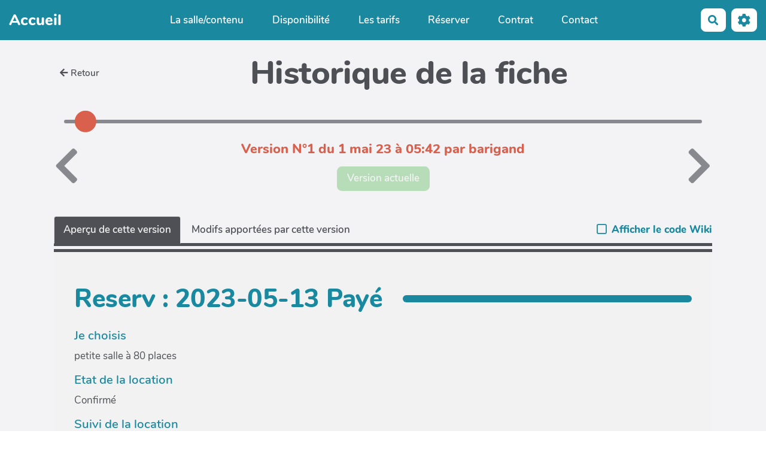

--- FILE ---
content_type: text/css
request_url: https://cerclesaintlouis.be/styles/handlers/revisions.css?v=4.2.0
body_size: 973
content:
.revision-page-title {
  display: flex;
  align-items: center;
  margin-bottom: 1rem;
}
.revision-page-title h1 {
  margin: 0;
  flex: 1 auto;
}

.timeline-container {
  position: relative;
  height: 2rem;
  margin: 1rem;
}

.timeline-item {
  position: absolute;
  bottom: 0;
  width: 1.8rem;
  height: 1.8rem;
  transform: translateX(-50%) translateY(50%);
  background-color: white;
  transition: all .2s;
  border-radius: 50%;
  border: 4px solid var(--neutral-color);
  cursor: pointer;
  z-index: 2;
}
.timeline-item:hover, .timeline-item.active {
  background-color: var(--neutral-color);
  width: 2.1rem;
  height: 2.1rem;
  z-index: 3;
}
.timeline-item.active, .timeline-item.active + .timeline-item-text {
  background-color: var(--secondary-color-1);
  border-color: var(--secondary-color-1);
}
.timeline-item-text {
  display: none;
  position: absolute;
  bottom: 1.3rem;
  padding: .3rem .8rem;
  border-radius: 5px;
  background-color: var(--neutral-color);
  color: var(--neutral-light-color);
  font-weight: bold;
}
.timeline-item:hover + .timeline-item-text {
  display: block;
}

.timeline-bar {
  position: absolute;
  height: 6px;
  background-color: var(--neutral-soft-color);
  bottom: 0;
  transform: translateY(50%);
  left: 0;
  right: 0;
  border-radius: 3px;
}

.view-types-selector {
  display: flex;
  justify-content: left;
  align-items: center;
  border-bottom: 15px double var(--neutral-color);
}
.view-types-selector li {
  /* Display the nav in black */
  --primary-color: var(--neutral-color);
  --link-color: var(--neutral-color);
  cursor: pointer;
}
.view-types-selector .code-or-preview {
  flex: 1 auto;
  text-align: right;  
  margin: 0;
}
.view-types-selector .code-or-preview span {
  color: var(--primary-color);
  padding-left: 1.5rem;
}

.revision-title-container {
  display: flex;
  align-items: center;
  margin: 2rem 0 2.5rem 0;
}
.revision-title {  
  flex: 1 auto;
}
.revision-title h3 {
  margin: 0 0 1rem 0;
  font-size: 1.3rem;
}

.revision-title-container i[disabled] {
  color: var(--neutral-soft-color);
  cursor: not-allowed;
}
.revision-title-container i:not([disabled]):hover {
  cursor: pointer;
  color: var(--secondary-color-1)
}

.spinner-loader {
  margin-top: 4rem;
  opacity: .5;
}

body, #yw-header, #yw-main, #yw-footer {
  background-color: #4e505608;
}

.preview-container .preview-content {
  padding: 2rem;
  background-color: var(--neutral-light-color);
  min-height: 800px;
}

.preview-container pre {
  white-space: pre-line; /* breaks line so we don't need to horizontally scroll */
  font-family: monospace;
  font-size: 1rem;
  padding: 0;
  border: none;
  background: none;
}
.preview-container pre.ignored-action {
  font-size: .9em;
  background-color: var(--neutral-color);
  color: var(--neutral-light-color);
  padding: 1rem;
  margin: 0;
}
ins {
  text-decoration: none !important;
  display: inline-block;
}
pre ins {
  display: inline;
}
ins:not(.mod) {
  color: white !important;
  background-color: #4ea952 !important;
}
ins:not(.mod) a {
  color: white !important;
}
del {
  display: inline-block;
  color: white !important;
  background-color: red !important;
  text-decoration: line-through !important;
}
ins img, del img {
  margin: 5px;
}

.preview-container table.entry-code td {
  vertical-align: top;
}
.preview-container table.entry-code td.key {
  font-weight: bold;
}
.preview-container table.entry-code td.key pre {
  white-space: pre;
}
.preview-container table.entry-code td + td {
  padding-left: 1rem;
}


--- FILE ---
content_type: text/css
request_url: https://cerclesaintlouis.be/themes/margot/styles/margot-base/partials/bazar.css
body_size: 906
content:
pre.precsv {
  height: 140px;
  white-space: pre;
  padding: 15px;
  margin-top: 10px;
  margin-bottom: 15px;
}

#btn-import-forms, #btn-import-lists {
  height: 2.7rem;
  padding: 0 14px;
  border: none;
  margin-left: -5px;
}

.bazar-table {
  table-layout: auto !important; /* better for responsivness */
}
/* display fiche */

.BAZ_fiche_titre {
  display: flex;
  align-items: center;
  font-size: 2.5rem;
}
.BAZ_fiche_titre:after {
  background-color: var(--primary-color);
  content: "";
  flex: 1;
  height: 12px;
  border-radius: 12px;
  margin-left: 2rem;
}

.BAZ_label {
  color: var(--primary-color);
  margin: 5px 0;
  font-size: 1.2rem;
  font-weight: 600 !important;
}

.BAZ_cadre_fiche [data-id=bf_image] {
  float: right;
  padding: 0 0 20px 20px;
  max-width: 40%;
}
.BAZ_cadre_fiche [data-id=bf_image].left {
  float: left;
  padding: 0 20px 20px 0;
  max-width: 40%;
}
.BAZ_cadre_fiche [data-id=bf_image] img {
  width: 100%;
}
.form-builder-label {
  display: none;
}
#form-builder-container {
  height: auto !important;
  padding: 0 0 1px 0 !important;
}
#form-builder-container .form-wrap.form-builder .frmb-control li {
  border-radius: 0;
  border-right: none;
}
#form-builder-container .form-wrap.form-builder .frmb li {
  background-color: transparent;
  border-radius: 0;
  transition: background-color .3s;
}
#form-builder-container .form-wrap.form-builder .frmb {
  margin: 0;
}
#form-builder-container .form-elements .form-group label {
  padding-top: 6px;
  font-size: .9rem;
}
#form-builder-container .form-elements .form-group.required-wrap label {
  padding-top: 3px;
}
#form-builder-container .form-group {
  margin-top: 5px;
  margin-bottom: 5px;
}
#form-builder-container .form-control {
  background-color: white;
  border: 1px solid #ccc;
}
#form-builder-container .form-wrap.form-builder .frmb>li:hover {
  background-color: var(--neutral-light-color);
  border: none;
  box-shadow: none;
}
/* Remove checkbox style inside form-builder*/
#form-builder-container [type="checkbox"]:not(:checked),
#form-builder-container [type="checkbox"]:checked {
  position: relative;
  opacity: 1;
  pointer-events: initial;
}

.export-links {
  margin-top: 40px;
  margin-top: 20px;
}

/* LISTES */
ul.list-sortables {
  margin-bottom: 1.5rem !important;
}

.suppression_label_liste {
  background-color: var(--danger-color) !important;
  opacity: .8;
}

.list-sortables .liste_ligne {
  display: flex !important;
}
.list-sortables .liste_ligne .input-label {
  flex: 2 !important;
}

.handle-listitems {
  background-color: var(--neutral-color) !important;
}
.handle-listitems + input {
  border-left: none !important;
}
.btn.ajout_label_liste {
  background-color: var(--neutral-light-color);
  color: var(--primary-color);
  border: 2px solid var(--primary-color);
}

.BAZ_cadre_fiche .BAZ_fiche_info {
  font-size: .85rem;
  border: none;
  box-shadow: none;
  padding: 0;
  margin: 0;
  border-top: 1px solid #eee;
  padding-top: 1rem;
  margin-top: 1rem;
  border-radius: 0;
  opacity: .8;
  background-color: transparent;
}
.modal .BAZ_fiche_info {
  padding-bottom: 0;
}
.BAZ_actions_fiche {
  padding-top: .4rem;
}

--- FILE ---
content_type: text/css
request_url: https://cerclesaintlouis.be/themes/margot/styles/margot-base/components/forms.css
body_size: 1903
content:
.control-label:after {
  content: "";
  margin-right: 0;
}
.symbole_obligatoire:after {
  margin-left: .25em;
}
.form-horizontal {
  margin: 10px 0;
}
.form-control, #form-builder-container  {
  height: 2.7rem;
  padding: .5em 1em .4em 1em;
  font-size: var(--main-text-fontsize);
  color: var(--main-text-color);
  border: 2px solid var(--primary-color);
  border-radius: 3px !important;
  background-color: #f9f9f9;
}
.form-control {
  padding: 3px 1em 0 .8em;
}
.ace-editor-container, .ace-body {
  background-color: #f9f9f9;
}
.note-editor.note-frame .note-editing-area .note-editable {
  color: var(--main-text-color) !important;
  padding: 1rem !important;
}
.note-editor .panel-heading.note-toolbar {
  background-color: #f9f9f9;
}
.note-editor .panel-heading.note-toolbar .btn i {
  margin: 0;
}
.control-group .controls {
  margin-left: 0 !important;
}
textarea.form-control {
  padding: 15px;
}
.form-group {
  position: relative;
  margin-top: 25px;
}
.form-group:first-child {
  margin-top: 30px;
}
.form-group .controls.col-sm-9 {
  width: 100%;
}
.form-group .control-label {
  text-align: left;
  color: var(--primary-color);
  width: auto !important;
  font-weight: 600;
  padding-left: 15px;
  font-size: 14px;
  margin: 0;
}
.form-group:not(.file) .control-label {
  height: auto;
}
.form-group.textarea.summernote {
  padding: 0;
}
.form-group:not(.file):not(.checkbox) .control-label,
.form-group.wrapper.checkbox .control-label {
  position: absolute;
  z-index: 5;
  left: 1.7rem;
  background-color: transparent;
  padding: 0 4px 0 8px;
  bottom: calc(100% - 10px);
}
form#form-modal-upload .form-group:not(.file):not(.checkbox) .control-label,
form#form-modal-upload .form-group.wrapper.checkbox .control-label {
  background-color: white;
}
.form-group.wrapper.checkbox .control-label, .form-group.wrapper.radio .control-label {
  bottom: calc(100% - 8px);
}
.form-group:not(.file):not(.checkbox) .control-label {
  margin-left: 8px;
  margin-right: 33px;
}
.form-group.wrapper.checkbox .control-label {
  margin-left: 5px;
  margin-right: 17px;
}
.form-group:not(.file):not(.checkbox) .title-label.control-label,
.form-group.wrapper.checkbox .title-label.control-label {
  position: relative;
  padding: 0;
  top: 0;
  left: auto;
  margin-left: 15px;
  background: none;
  padding-top: 0;
  margin-bottom: 1rem;
}
.form-group:not(.file):not(.checkbox) .control-label:not(.title-label)::before,
.form-group.wrapper.checkbox .control-label:not(.title-label)::before {
  content: "";
  background-color: #f9f9f9;
  position: absolute;
  bottom: 0;
  left: 0;
  right: 0;
  height: 10px;
  z-index: -1;
}
/*.form-group.checkbox:not(.wrapper) .control-label {
  position: absolute;
  left: 1.7rem;
  font-size: .9em;
  bottom: 3px;
}*/
.form-group.date .control-label {
  left: 65px !important;
}
.form-group.date .controls {
  display: flex;
}
.form-group.date .select-time{
  margin-left: 1.5rem;
}
.form-group.date .select-hour, .form-group.date .select-minutes {
  width: 80px !important;
}
.form-group.date .select-allday, .form-group.date .select-minutes {
  border-left: none !important;
  border-top-left-radius: 0 !important;
  border-bottom-left-radius: 0 !important;
}
.form-group.date .bazar-date, .form-group.date .select-hour {
  border-top-right-radius: 0 !important;
  border-bottom-right-radius: 0 !important;
}
.datepicker table tr td.active {
  background-color: var(--primary-color) !important;
}
.table-condensed>tbody>tr>td, .table-condensed>tbody>tr>th, .table-condensed>tfoot>tr>td,
.table-condensed>tfoot>tr>th, .table-condensed>thead>tr>td, .table-condensed>thead>tr>th {
  padding: 2px 8px;
}
.datepicker-dropdown {
  padding: 10px !important;
}

.form-group.wiki-textarea .control-label {
  position: relative !important;
  top: 1.7rem !important;
  left: .2rem !important;
  margin-left: 10px;
}
.form-group.wrapper .control-label {
  left: .75rem!important;
}
.form-group.input.file .control-label {
  margin-bottom: 5px;
}
.form-group.input.file {
  margin-top: -10px;
}
.form-group.input {
  margin-top: 1.8rem;
}
.form-control.wrapper {
  height: auto;
  margin-left: 0px;
  padding-left: 0;
  padding-bottom: 10px;
  margin-bottom: 1.5rem;
  margin-top: 1.8rem;
}

select.input-sm {
  font-size: .9em;
  padding: 1px 5px;
}
label .symbole_obligatoire {
  float: right;
}
.controls .btn-toolbar {
  margin-top: 0;
}
input.form-control[type=file] {
  padding-left: 0;
  padding-top: .5em;
  cursor: pointer;
  position: relative;
}
input.form-control[type=file]::before {
  content: "Choisir un fichier";
  position: absolute;
  top: 0;
  font-size: .9em;
  cursor: pointer;
  width: 143px;
  text-align: center;
  background-color: var(--primary-color);
  color: var(--neutral-light-color);
  line-height: 2.6rem;
}
.input-group {
  display: flex;
}
.input-group:not(.form-group) {
  display: flex !important;
}
.input-group.hide {
  display: none !important;
}
.input-group-addon {
  border-radius: 5px 0 0 5px;
  line-height: 2.7rem;
  height: 2.7rem;
  padding: 0 14px;
  width: auto;
  background-color: var(--primary-color);
  color: var(--neutral-light-color);
  border: none;
  display: flex;
  align-items: center;
}
a.input-group-addon:hover {
  color: var(--neutral-light-color);
  opacity: .9;
}
.form-control + .input-group-addon, input + .input-group-addon {
  border-radius: 0 5px 5px 0;
}
.input-group-addon + .form-control, .input-group-addon + input {
  border-top-left-radius: 0 !important;
  border-bottom-left-radius: 0 !important;
}
.input-group .form-control:not(:first-child):not(:last-child), .input-group-addon:not(:first-child):not(:last-child), .input-group-btn:not(:first-child):not(:last-child) {
  border-radius: 0 !important;
}
.input-group-addon, .input-group-btn {
  width: auto;
}
.input-prepend input {
  border-top-left-radius: 0 !important;
  border-bottom-left-radius: 0 !important;
}
.input-append input {
  border-top-right-radius: 0 !important;
  border-bottom-right-radius: 0 !important;
  border-right: none !important;
}
.input-group.input-prepend.input-append input {
  flex: 1;
}
.input-append .input-group-btn select {
  border-top-left-radius: 0 !important;
  border-bottom-left-radius: 0 !important;
  background-color: var(--primary-color);
  color: var(--neutral-light-color);
  line-height: 2.7rem;
  height: 2.7rem;
}
input[type=file] ~ output {
  padding: 0;
}
input[type=file] ~ output img {
  border-radius: 3px;
  height: 150px;
  margin-top: 10px;
}
form {
  position: relative;
}
form.form-horizontal {
  margin-bottom: 1.5rem;
}
form .col-sm-9 {
  width: 100%;
  margin: 0;
}
.symbole_obligatoire.col-sm-9.col-sm-offset-3 {
  position: absolute;
  bottom: .7em;
  right: 0;
  width: auto;
  font-size: .9em;
}
.bazar-checkbox-cols {
  column-width: 250px;
  -webkit-column-width: 250px;
  -moz-column-width: 250px;
  column-count: 50;
  -webkit-column-count: 50;
  -moz-column-count: 50;
}
.form-help {
  cursor: help;
  margin-left: .3rem;
  margin-right: 3px;
}
.form-group:not(.file):not(.checkbox) .control-label .form-help {
  margin-left: .6rem;
}

.input-group-addon:last-child, .input-group-btn:last-child > .btn {
  border-top-left-radius: 0;
  border-bottom-left-radius: 0;
  height: 2.7rem;
  border: 2px solid var(--primary-color);
  border-left: none;
  padding-bottom: 8px;
}
/* MAP */
#osmmapform {
  margin-top: 0 !important;
  border-radius: 0 5px 5px 5px;
  margin-bottom: 10px;
  z-index: 8;
}
.btn-geolocate-address {
  border-bottom-left-radius: 0;
  border-bottom-right-radius: 0;
}

.leaflet-control-container .leaflet-bar.leaflet-control {
  
  background-color: var(--neutral-light-color);
}
.leaflet-control-container .leaflet-bar.leaflet-control a {
  color: var(--primary-color);
}

.leaflet-control-container .leaflet-control-zoom-fullscreen.fullscreen-icon:before {
  color: var(--neutral-color);
}

@media (max-width: 800px) {
  .textarea .btn-toolbar > .btn-group { display: none; }
  .form-group.wiki-textarea .control-label { top: .7rem; }
  input.form-control[type=file]::before { padding: 1px 1rem 0 .8rem; }
}

.form-group.summernote .controls{
  padding: 0;
  margin-top: 0;
}
.form-group.summernote .note-editor {
  margin-bottom: 0;
  border: none;
}
.form-group.summernote .note-editable { padding: 1em; }

.form-horizontal .radio.inline-container,
.form-horizontal .checkbox.inline-container {
  padding-top: 0;
}
.inline-container > label {
  margin-right: 1rem;
}
.inline-container [type="radio"]:not(:checked) + span:not(.lever),
.inline-container [type="radio"]:checked + span:not(.lever) {
  margin-right: -5px;
}

.help-block {
  font-size: .8em;
}

.form-group.wrapper .checkbox, .form-group.wrapper .radio {
  padding-top: 5px;
}

--- FILE ---
content_type: application/javascript
request_url: https://cerclesaintlouis.be/javascripts/handlers/revisions.js?v=4.2.0
body_size: 1417
content:
import SpinnerLoader from '../../tools/bazar/presentation/javascripts/components/SpinnerLoader.js'

Vue.prototype.window = window

new Vue({
  el: '.revisions-container',
  components: { SpinnerLoader },
  data: {
    isEntry: false,
    revisions: [],
    selectedRevision: null,
    viewTypes: {
      'current': _t('REVISIONS_PREVIEW'),
      'commit_diff': _t('REVISIONS_COMMIT_DIFF'),
      'diff': _t('REVISIONS_DIFF')
    },
    displayWikiCode: false,
    selectedViewType: 'current',
  },
  computed: {
    firstRevision() { return this.revisions[this.revisions.length - 1] },
    lastRevision() { return this.revisions[0] },
    restoreUrl() { return wiki.url(`${wiki.pageTag}/revisions`, { restoreRevisionId: this.selectedRevision.id }) },
    previewUrl() { return wiki.url(`${wiki.pageTag}/iframe`, { time: this.selectedRevision.phpTime, iframelinks: 0 }) }
  },
  mounted() {
    this.isEntry = this.$el.dataset.isEntry == "1"
    this.revisions = JSON.parse(this.$el.dataset.revisions).map(rev => {
      rev.id = parseInt(rev.id)
      rev.phpTime = rev.time
      rev.time = new Date(rev.time)
      rev.timestamp = rev.time.getTime()
      rev.displayTime = rev.time.toLocaleDateString(window.wiki.locale, { 
        year: '2-digit', month: 'short', day: 'numeric', 
        hour: 'numeric', minute: 'numeric' 
      })
      // initial prop so it gets reactive
      rev.current_code = ''; rev.current_html = ''; 
      rev.commit_diff_html = ''; rev.commit_diff_code = '';
      rev.diff_html = ''; rev.diff_code = '';
      rev.fullyRetrieved = false
      return rev
    })    
    this.calculateRevisionsPlaceInTimeLine()
    this.selectedRevision = this.lastRevision
  },
  watch: {
    selectedRevision() {
      if (this.selectedRevision && !this.selectedRevision.fullyRetrieved) {
        let url = wiki.url(`?api/pages/${wiki.pageTag}`, {
          time: this.selectedRevision.phpTime, 
          includeDiff: true
        })
        $.getJSON(url, (data) => {
          this.selectedRevision.current_html = data.html
          this.selectedRevision.current_code = data.code
          this.selectedRevision.commit_diff_html = data.commit_diff_html
          this.selectedRevision.commit_diff_code = data.commit_diff_code
          this.selectedRevision.diff_html = data.diff_html
          this.selectedRevision.diff_code = data.diff_code
          this.selectedRevision.fullyRetrieved = true
        })
      }
    }
  },
  methods: {
    timelineItemStyle(revision, includeTransform = true) {
      let result = {}
      if (revision.placeInTimeLine < 50) 
        result = {left: `${revision.placeInTimeLine}%`, transform: "translateX(-50%) translateY(50%)"}
      else 
        result = {right: `${100 - revision.placeInTimeLine}%`, transform: "translateX(50%) translateY(50%)"}
      if (!includeTransform) result.transform = null
      result['z-index'] = revision.number
      return result
    },
    moveRevision(forward = true) {
      let newNumber = this.selectedRevision.number + (forward ? -1 : 1)
      let newRevision = this.revisions.find(rev => rev.number == newNumber)
      if (newRevision) this.selectedRevision = newRevision
    },
    calculateRevisionsPlaceInTimeLine() {
      let revisionsCount = parseInt(this.$el.dataset.revisionsCount)
      let timelineLength = this.lastRevision.timestamp - this.firstRevision.timestamp
      let prevRevision
      this.revisions.forEach((rev, index) => {
        rev.number = revisionsCount - index
        rev.placeInTimeLine = (rev.timestamp - this.firstRevision.timestamp) / timelineLength * 100
        if (prevRevision) {
          // At least 1% gap between each, otherwise we don't see anything in the UI
          let minGap = this.minGapBetween(rev, prevRevision)
          rev.placeInTimeLine = Math.min(rev.placeInTimeLine, prevRevision.placeInTimeLine - minGap)
        }
        prevRevision = rev
      })

      // due to the 1% gap, it can occurs that the first revision ends up with negative position
      // so we recover that gap on the first revisions
      if (this.firstRevision.placeInTimeLine < 0) {
        this.firstRevision.placeInTimeLine = 0
        prevRevision = null
        this.revisions.slice().reverse().forEach((rev, index) => {
          if (prevRevision) {
            let minGap = this.minGapBetween(rev, prevRevision)
            rev.placeInTimeLine = Math.max(rev.placeInTimeLine, prevRevision.placeInTimeLine + minGap)
          }
          prevRevision = rev
        }) 
      }
    },
    minGapBetween(rev1, rev2) {
      // Bigger gap if different day
      return rev1.time.setHours(0,0,0,0) == rev2.time.setHours(0,0,0,0) ? 1.3 : 3
    },
  }
})